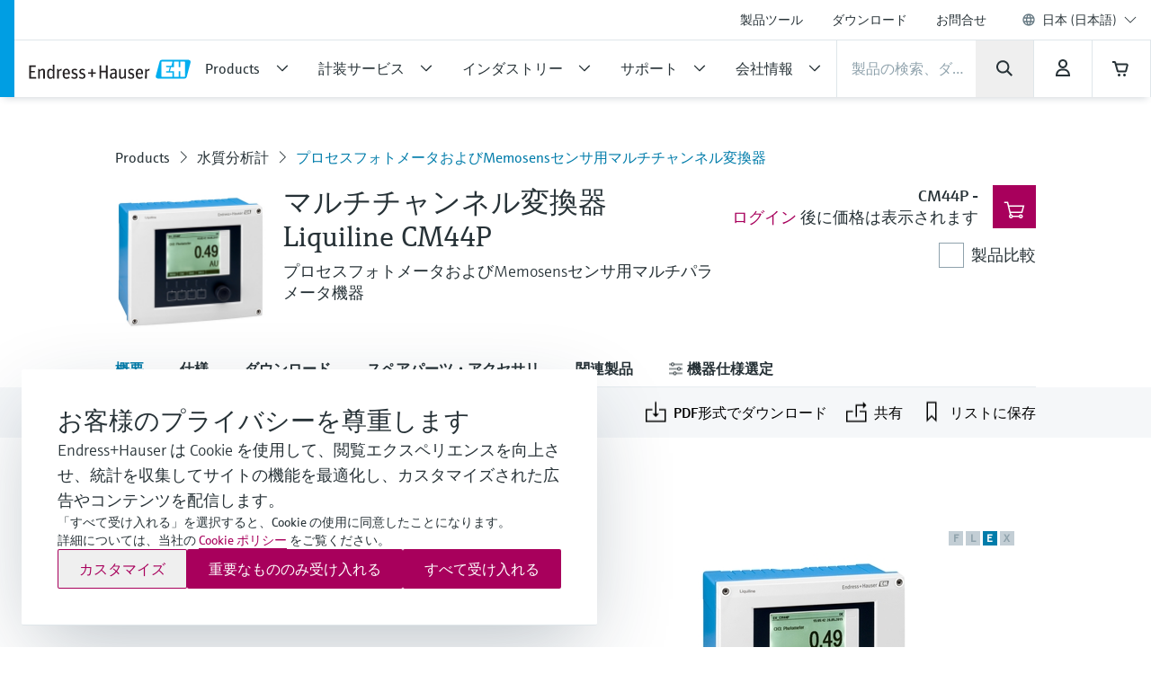

--- FILE ---
content_type: application/javascript; charset=utf-8
request_url: https://www.jp.endress.com/_/maintenance_mode/ja
body_size: 266
content:
if(!window.eh) { window.eh = {} }; window.eh.maintenanceInfo = {"creationDate":"2026-01-19T00:47:30.395Z","nebp":{"enabled":true,"maintenanceEnabled":false,"maintenanceAnnouncementEnabled":false,"start":"2023-12-08T00:00:00.395Z","end":"2023-12-08T00:00:00.395Z","announcementStart":"2023-12-08T00:00:00.395Z","announcementEnd":"2023-12-08T00:00:00.395Z","inMaintenanceModeAnnnouncement":false,"inMaintenanceMode":false,"available":true,"maintenanceInfo":"推定ダウンタイム：2023/12/08 ～ 2023/12/08 (UTC)","maintenanceCompletedText":"Please return on 2023/12/08 (UTC), when we expect the maintenance period to be completed."},"productGuide":{"enabled":true,"maintenanceEnabled":false,"maintenanceAnnouncementEnabled":false,"start":"2021-10-24T00:00:00.396Z","end":"2021-10-24T00:00:00.396Z","announcementStart":"2021-10-24T00:00:00.396Z","announcementEnd":"2021-10-24T00:00:00.396Z","inMaintenanceModeAnnnouncement":false,"inMaintenanceMode":false,"available":true,"maintenanceInfo":"Estimated downtime: 2021/10/24 to 2021/10/24 (UTC)","maintenanceCompletedText":"Please return on 2021/10/24 (UTC), when we expect the maintenance period to be completed."},"myDocuments":{"enabled":true,"maintenanceEnabled":false,"maintenanceAnnouncementEnabled":false,"start":"2026-01-18T00:00:00.396Z","end":"2026-01-18T00:00:00.396Z","announcementStart":"2026-01-18T00:00:00.396Z","announcementEnd":"2026-01-18T00:00:00.396Z","inMaintenanceModeAnnnouncement":false,"inMaintenanceMode":false,"available":true,"maintenanceInfo":"*my-documents.maintenance.tooltip-text","maintenanceCompletedText":"*my-documents.message-maintenance.completed"}}; document.dispatchEvent(new Event('MaintenanceInfo:loaded'));